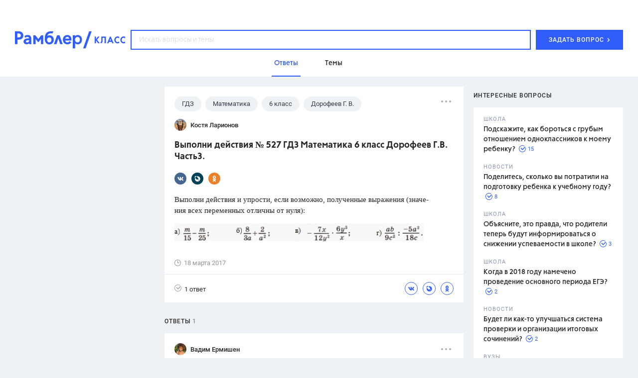

--- FILE ---
content_type: text/html
request_url: https://profile.ad-tech.ru/sandbox?img=FSqDq5qfu*60o1AkCIpy3UqBLa1x52cDRb*Hp1BE2jO46P*nuDPDjlqnyXmIC9TN*6uzlgWYNI7uQAcCpd8glPMf2cTNpkECEPLt2ybeWBGWoFanLC62MAw-ZPf2njTByCV0yTrk37l0uPkic6-QqwIAAAC63LwKAAAAAA&img=yvIL*79WRtw7qAKAWvm7yKN82JU1HBBrvQ2ivALNwOsIKrdx66w02H9waK7X3Ni7pAQM7dpxBI1QiI6DzlvN7DAysczp0sqeQc9KqiB20dxZrRsMzhGH9mlX0k6UXiEiAgAAALrcvAoAAAAA&img=zx8Enetjn8o2VuUdvqMbmSEqmL-wgYdtE0V3bgiVR6KS5JMe6HKex2t3nLJiIBlay9JLYigXI7kSnraQ1I6pEZRVN12DljHYJSX2bdTCdEk6F1qxk-ChLIcgukvUcQSgaDYCtr*-4g574HFW15JNd2tpgdN88bMNEKgl3hET9DypFBLbWUKPtRIzCLi4HAt6AgAAALrcvAoAAAAA&img=LJwv0WS3t4rimJxthwPDZD8AzzQNfKpUrkr*sTNqfEWxsM9ZsrV3tc7kUlUVwwBLaLToeWyW*z-*N13TUwoZG0CzE1Rj5MjzDXD788ap9k1-kngj9NLGSUhj3DYUQ4ZMsUwQm0LYG-AJZHvYMjnlbgIAAAC63LwKAAAAAA&img=GksbrksmWA8MWx3dfPmAM1imS8Bfz2G71IaqoFX1h2pxpxeijFZllrD*XtoTsjAjKk4OoDXxpN42*ye9T751YoPLvF6cJzvuLbFccLY35aV5BTj7s6rzuR8hAGqpn25J-DrEnr93AA8-jE6m4zUikgIAAAC63LwKAAAAAA&img=XpllyAC9Axs2Ej7c1XISj1VPBGL9j4pW6eSo7e4GpE3aWTDq*U2dlzx3jy53y-M539t9CqmSmvEQMGYG48psDS8oF3mEp9f4m8hOk4ARMutopAfhljNHBy2Am7QPg3KSsIJf3D19DC28BfVWhQUTKQIAAAC63LwKAAAAAA&img=f4tVMoI1vQJZUAOLv39GvCZTH4G95s1BZfIQik6T5IMy8QppUiioYOMhBYjMYpNntWFJqPOLZOlr9DkauqHISFdeiCxHLF362l6eY-3aQhXOAWXtt4I4*7AoDVsGmdOIcU8*MvcI6ie*0W3nv8r0iAIAAAC63LwKAAAAAA&img=5CQu*OsEIylyIybP2AC20AAU2BiuqZv*5maCvoZc*Cr6Kpnj8XiHr0hkQttVr*-FkyvtDb70BOrrWyf-cxrVo1*28SlBRldmXgnbP0nb6Qbjn9msa8U2z-R9VdcsV*waMmWu6dWAqTRr6y4b0UYHirQDHRBJ8tm8HoOr*Ns7EHMxX6B6No0-IJHI*uN*oKbJ58YKdVbpAlLSa-IwhLEljEeu87WnGGzvZLgxYWac3NACAAAAuty8CgAAAAA&img=NsqlwXZvdGoGgz2LKD30be1eDC2j61G5MkCwDoOxm3ACcla4ePBL0TX5ZyfrjraMivgKp7ULpmCyyM-cE0ec9uCPqgXab-xizffqKnBxKkbqVs0whxWFrcmWWn5bpqCWAgAAALrcvAoAAAAA&img=WnTmtoLs0i2nh*KKD079n9ASL6qhIpP9zCAvN7oPr83pSu*2kv2BpoCQNmlCNN8SzD*0OLo4k3r1n*97JX0wRsxdB6X-Sk-7DIuTYrtkVDZLJ4wM*ciQbhFlT0Wt8WaJ0TgCRBR0jjf7ycr93EmYijKGDXmJ*KZs5L8aRfPxS2v*C8vudWtTPMhJy3rGQd3BRQkjDUSKQRCu5cABvyGa1gIAAAC63LwKAAAAAA&img=jUo4IZXImX*HfCo6gITKHP6LSJMqtu0im-fWSbKMyzNFBfNgTE8N5a3MJfCx5uAXY9w7oByoGcSAqrPClzo9AEXO-eflAfzzn8BEvNtp6cV4uh9OZeMkIh3*0XgnVuAx7aODx4vwiQlgkyXWIOk8T7jRQ8c*K8ggn4ZDGnF1nyUCAAAAuty8CgAAAAA&img=5PjNKAlVIQcF2aNF1-WeCQIV0bWFCDO4KVd8jKBiwsBn92EXYvM6iecP98L7ZCaso4ny0rQh8y3N0QY5VN*V8IRTKf-7Vb-ZXayhwvGvjg3q2U5DtFs-rUGNGekuiB-U3mfqpOeetlyU4GL12CAxB-Fb7rr4fDu7KDxFxpt9xt4fJyPoWMtHz59tchFrXICTB67h5PVcZ7ItyHYxN4c*B7yHZoPMnkGZSfZ1ObJI6P45Z3eby3cPuw6-FgNuMqxK1bVNMz4qkFl8h-Q8n9flVnSnvsHF2KAQ2F1qaIh9DswCAAAAuty8CgAAAAA&img=L*RRrHAytsmFj6bCsp3lcFS-mwIIqS4-hY11AeUu9jQv6y*Lc-JlDR4ODrdI8O4ed57PwzHpEt0vO*FXsMVNuWfZ-dAGKL5Mgmv-Iu4wHw4CAAAAuty8CgAAAAA&img=JH*y569xwKcXAOt8EXgNCt9yeWjIVwjzQSnfCtXAqPk9if3idkYoPKRVYpDFdfVks*a6AQGJXIQeHdy0sSvrRAV1P6tw2kLoqEo9sSswa3Lm4WGoInDF4r6rGrCDhALinauQjBhbKWQEFqCWvqNwXN6N9LpqI5C7AniA7jbMxJkCAAAAuty8CgAAAAA&img=5zolToBETvN96CSbrRf0FafdOjMAq-kBTdaxQpyx8KLLWCF7j3Sdlps28FXXcdmtPKgKEpUDGoYnGjbwc1ZoKuPwwWGLSesxfpbOe*Mz6eOW9dswAUGu8vr10Y5U5LtoAgAAALrcvAoAAAAA&img=kIbK3aqGA9FXrYSsOs1UwDvcQ57TvfiIfF0UAr8fq49pYuGF9tl7wbWe362i6JxqDtnqCOrOl6ryugYBLkR3iwxG1I7ahFj0LQXQTygKKwpQjFMUzWe-qhOLQNf0LlM*poxrp5O01ZpMYqqxO6BBXxYmLa2ADQpLCaQjCWZlkUICAAAAuty8CgAAAAA&img=y5FaYq9lc9wmY2SPLpPmpvNeaTOYofUcQThKTGrh4fbaHYeUQzl8RUE9h0jBTowfW5wqEzXBNXGTE80pN8prYiPQ96dg3iuqUgZqnXChZKazqi*c2vNdc1XVwGXOWtggP6n6YVbnx2licpaD*Bac0zAJ5rMGDQNECnMitkhAQeUCAAAAuty8CgAAAAA&img=kB9MD06LeyJqBDA9bBIQxIDkHqb4iQ9dTJ6D272s7Z-YoSWQHc*qTjtvN9cG2QMWus2pftxVa3tdIlfUCK3-*mQSBqDt1LXmg5RjqbEKQsLbnOK*JmBHltO*VhPsZXlFAgAAALrcvAoAAAAA
body_size: 2076
content:
<!DOCTYPE html><html><head></head><body>
<script type="text/javascript">
window.onload = function() {
(new Image).src = '//sync.upravel.com/image?source=sber&id=00000000-697e-6c52-a7cd-d280056b5f01';
(new Image).src = '//ad.mail.ru/cm.gif&p=180&id=00000000697E6C52A7CDD280056B5F01';
(new Image).src = '//sync.rambler.ru/emily?partner_id=6bf5a340-6c1f-4262-8f72-400b3d237f5d&ruid=00000000-697e-6c52-a7cd-d280056b5f01';
(new Image).src = '//exchange.buzzoola.com/cookiesync/ssp/rambler?uid=00000000-697e-6c52-a7cd-d280056b5f01';
(new Image).src = '//sync.rambler.ru/emily?partner_id=cldata&rnd=00000000-697e-6c52-a7cd-d280056b5f01';
(new Image).src = '//sync.rambler.ru/emily?partner_id=rt&first_id=f3b1e9cd-92c1-461c-9c84-2aafd4320957';
(new Image).src = '//sync.rambler.ru/emily?partner_id=aidata&rnd=00000000-697e-6c52-a7cd-d280056b5f01';
(new Image).src = '//sync.rambler.ru/emily?partner_id=vi&id=abcdef&r=https%3A%2F%2Fdmg.digitaltarget.ru%2F1%2F7009%2Fi%2Fi%3Fa%3D185%26e%3D%24UID%26i%3D%24RND1893548406';
(new Image).src = '//yandex.ru/an/mapuid/sbersellssp/?00000000697E6C52A7CDD280056B5F01';
(new Image).src = '//lbs-ru1.ads.betweendigital.com/match?bidder_id=43008&external_matching=1&forward=1&external_user_id=00000000-697e-6c52-a7cd-d280056b5f01';
(new Image).src = '//sync.rambler.ru/emily?partner_id=maximatelecom&id=00000000-697e-6c52-a7cd-d280056b5f01';
(new Image).src = '//redirect.frontend.weborama.fr/rd?url=https%3A%2F%2Fsync.rambler.ru%2Fset%3Fpartner_id%3Dab56d453-f95a-4cbc-97b3-1e30a8f95173%26id%3D%7BWEBO_CID%7D&usr=00000000-697e-6c52-a7cd-d280056b5f01';
(new Image).src = '//sync.bumlam.com/?src=sb2&random=1462756182';
(new Image).src = '//ssp.adriver.ru/cgi-bin/sync.cgi?ssp_id=5&external_id=00000000-697e-6c52-a7cd-d280056b5f01';
(new Image).src = '//px.adhigh.net/p/cm/rambler?u=00000000-697e-6c52-a7cd-d280056b5f01';
(new Image).src = '//sync.rambler.ru/emily?partner_id=9122f432-a6c9-4f14-bc8a-daa781f3d204&rnd=939831543';
(new Image).src = '//sync.rambler.ru/emily?partner_id=799dfec1-4657-456a-b7c9-c32ee3652b12&id=2046033749';
(new Image).src = '//an.yandex.ru/mapuid/ramblerssp/?00000000-697e-6c52-a7cd-d280056b5f01';
};
</script></body></html>


--- FILE ---
content_type: application/javascript; charset=utf-8
request_url: https://ssp01.rambler.ru/context.jsp?pad_id=434637240&block_id=434638924&screenw=1280&screenh=720&winw=1280&winh=720&rq=0&rq_type=0&rq_sess=906AC2DC46F16BE74491CF964E7BBC5D&fpruid=pA8AAENKs1fQy97mAWbD7AA%3D&adtech_uid=f3b1e9cd-92c1-461c-9c84-2aafd4320957&adtech_uid_scope=rambler.ru&jparams=%7B%22p1%22%3A%22bvnqh%22%2C%22p2%22%3A%22emiu%22%2C%22pct%22%3A%22a%22%2C%22node%22%3A%22fullscreen%22%2C%22ssp%22%3A%22ssp%22%2C%22puid6%22%3A%22RKLASS_TOPICS%22%2C%22puid18%22%3A%22RKLASS_TOPICS_ANSWERS%22%2C%22puid42%22%3A%2210%22%2C%22pli%22%3A%22a%22%2C%22plp%22%3A%22a%22%2C%22pop%22%3A%22a%22%7D&top=4187&left=0&secure=1&vcapirs=38_56_82&fpParams=%7B%22f%22%3A%7B%22p%22%3A2231318396%2C%22c%22%3Anull%2C%22i%22%3A283944215%2C%22v%22%3A%22Google%20Inc.%22%2C%22r%22%3A%22Google%20SwiftShader%22%2C%22w%22%3A3368131880%7D%2C%22s%22%3A%7B%22w%22%3A1280%2C%22h%22%3A720%2C%22a%22%3A1280%2C%22b%22%3A720%2C%22p%22%3A1%2C%22c%22%3A24%7D%2C%22o%22%3A%7B%22t%22%3A0%2C%22u%22%3A%22en-US%40posix%22%7D%7D&callback=Begun_Autocontext_saveFeed3&url=https%3A%2F%2Fclass.rambler.ru%2Ftemy-gdz%2Fvypolni-deystviya-527-gdz-matematika-6-klass-dorofeev-g-v-chast3-39437.htm
body_size: 2743
content:
Begun_Autocontext_saveFeed3({"banners":{"autocontext":[],"graph":[],"hypercontext":[]},"blocks":[{"id":434638924,"options":{"banned_referers":"","json":{"adfox":{"p1":"bvnqh","p2":"emiu","pct":"a"},"node":"fullscreen","p1":"bvnqh","p2":"emiu","pct":"a","pli":"a","plp":"a","pop":"a","puid18":"RKLASS_TOPICS_ANSWERS","puid42":"10","puid6":"RKLASS_TOPICS","ssp":"ssp"},"view_type":"Fullscreen,Fake,Version_Desktop","visual":{},"wl":"rambler"}}],"cookies":{"uuid":"00000000-697e-6c52-a7cd-d280056b5f01"},"debug":{},"links":[{"type":"img","url":"FSqDq5qfu*60o1AkCIpy3UqBLa1x52cDRb*Hp1BE2jO46P*nuDPDjlqnyXmIC9TN*6uzlgWYNI7uQAcCpd8glPMf2cTNpkECEPLt2ybeWBGWoFanLC62MAw-ZPf2njTByCV0yTrk37l0uPkic6-QqwIAAAC63LwKAAAAAA"},{"type":"img","url":"yvIL*79WRtw7qAKAWvm7yKN82JU1HBBrvQ2ivALNwOsIKrdx66w02H9waK7X3Ni7pAQM7dpxBI1QiI6DzlvN7DAysczp0sqeQc9KqiB20dxZrRsMzhGH9mlX0k6UXiEiAgAAALrcvAoAAAAA"},{"type":"img","url":"zx8Enetjn8o2VuUdvqMbmSEqmL-wgYdtE0V3bgiVR6KS5JMe6HKex2t3nLJiIBlay9JLYigXI7kSnraQ1I6pEZRVN12DljHYJSX2bdTCdEk6F1qxk-ChLIcgukvUcQSgaDYCtr*-4g574HFW15JNd2tpgdN88bMNEKgl3hET9DypFBLbWUKPtRIzCLi4HAt6AgAAALrcvAoAAAAA"},{"type":"img","url":"LJwv0WS3t4rimJxthwPDZD8AzzQNfKpUrkr*sTNqfEWxsM9ZsrV3tc7kUlUVwwBLaLToeWyW*z-*N13TUwoZG0CzE1Rj5MjzDXD788ap9k1-kngj9NLGSUhj3DYUQ4ZMsUwQm0LYG-AJZHvYMjnlbgIAAAC63LwKAAAAAA"},{"type":"img","url":"GksbrksmWA8MWx3dfPmAM1imS8Bfz2G71IaqoFX1h2pxpxeijFZllrD*XtoTsjAjKk4OoDXxpN42*ye9T751YoPLvF6cJzvuLbFccLY35aV5BTj7s6rzuR8hAGqpn25J-DrEnr93AA8-jE6m4zUikgIAAAC63LwKAAAAAA"},{"type":"img","url":"XpllyAC9Axs2Ej7c1XISj1VPBGL9j4pW6eSo7e4GpE3aWTDq*U2dlzx3jy53y-M539t9CqmSmvEQMGYG48psDS8oF3mEp9f4m8hOk4ARMutopAfhljNHBy2Am7QPg3KSsIJf3D19DC28BfVWhQUTKQIAAAC63LwKAAAAAA"},{"type":"img","url":"f4tVMoI1vQJZUAOLv39GvCZTH4G95s1BZfIQik6T5IMy8QppUiioYOMhBYjMYpNntWFJqPOLZOlr9DkauqHISFdeiCxHLF362l6eY-3aQhXOAWXtt4I4*7AoDVsGmdOIcU8*MvcI6ie*0W3nv8r0iAIAAAC63LwKAAAAAA"},{"type":"img","url":"5CQu*OsEIylyIybP2AC20AAU2BiuqZv*5maCvoZc*Cr6Kpnj8XiHr0hkQttVr*-FkyvtDb70BOrrWyf-cxrVo1*28SlBRldmXgnbP0nb6Qbjn9msa8U2z-R9VdcsV*waMmWu6dWAqTRr6y4b0UYHirQDHRBJ8tm8HoOr*Ns7EHMxX6B6No0-IJHI*uN*oKbJ58YKdVbpAlLSa-IwhLEljEeu87WnGGzvZLgxYWac3NACAAAAuty8CgAAAAA"},{"type":"img","url":"NsqlwXZvdGoGgz2LKD30be1eDC2j61G5MkCwDoOxm3ACcla4ePBL0TX5ZyfrjraMivgKp7ULpmCyyM-cE0ec9uCPqgXab-xizffqKnBxKkbqVs0whxWFrcmWWn5bpqCWAgAAALrcvAoAAAAA"},{"type":"img","url":"WnTmtoLs0i2nh*KKD079n9ASL6qhIpP9zCAvN7oPr83pSu*2kv2BpoCQNmlCNN8SzD*0OLo4k3r1n*97JX0wRsxdB6X-Sk-7DIuTYrtkVDZLJ4wM*ciQbhFlT0Wt8WaJ0TgCRBR0jjf7ycr93EmYijKGDXmJ*KZs5L8aRfPxS2v*C8vudWtTPMhJy3rGQd3BRQkjDUSKQRCu5cABvyGa1gIAAAC63LwKAAAAAA"},{"type":"img","url":"jUo4IZXImX*HfCo6gITKHP6LSJMqtu0im-fWSbKMyzNFBfNgTE8N5a3MJfCx5uAXY9w7oByoGcSAqrPClzo9AEXO-eflAfzzn8BEvNtp6cV4uh9OZeMkIh3*0XgnVuAx7aODx4vwiQlgkyXWIOk8T7jRQ8c*K8ggn4ZDGnF1nyUCAAAAuty8CgAAAAA"},{"type":"img","url":"5PjNKAlVIQcF2aNF1-WeCQIV0bWFCDO4KVd8jKBiwsBn92EXYvM6iecP98L7ZCaso4ny0rQh8y3N0QY5VN*V8IRTKf-7Vb-ZXayhwvGvjg3q2U5DtFs-rUGNGekuiB-U3mfqpOeetlyU4GL12CAxB-Fb7rr4fDu7KDxFxpt9xt4fJyPoWMtHz59tchFrXICTB67h5PVcZ7ItyHYxN4c*B7yHZoPMnkGZSfZ1ObJI6P45Z3eby3cPuw6-FgNuMqxK1bVNMz4qkFl8h-Q8n9flVnSnvsHF2KAQ2F1qaIh9DswCAAAAuty8CgAAAAA"},{"type":"img","url":"L*RRrHAytsmFj6bCsp3lcFS-mwIIqS4-hY11AeUu9jQv6y*Lc-JlDR4ODrdI8O4ed57PwzHpEt0vO*FXsMVNuWfZ-dAGKL5Mgmv-Iu4wHw4CAAAAuty8CgAAAAA"},{"type":"img","url":"JH*y569xwKcXAOt8EXgNCt9yeWjIVwjzQSnfCtXAqPk9if3idkYoPKRVYpDFdfVks*a6AQGJXIQeHdy0sSvrRAV1P6tw2kLoqEo9sSswa3Lm4WGoInDF4r6rGrCDhALinauQjBhbKWQEFqCWvqNwXN6N9LpqI5C7AniA7jbMxJkCAAAAuty8CgAAAAA"},{"type":"img","url":"5zolToBETvN96CSbrRf0FafdOjMAq-kBTdaxQpyx8KLLWCF7j3Sdlps28FXXcdmtPKgKEpUDGoYnGjbwc1ZoKuPwwWGLSesxfpbOe*Mz6eOW9dswAUGu8vr10Y5U5LtoAgAAALrcvAoAAAAA"},{"type":"img","url":"kIbK3aqGA9FXrYSsOs1UwDvcQ57TvfiIfF0UAr8fq49pYuGF9tl7wbWe362i6JxqDtnqCOrOl6ryugYBLkR3iwxG1I7ahFj0LQXQTygKKwpQjFMUzWe-qhOLQNf0LlM*poxrp5O01ZpMYqqxO6BBXxYmLa2ADQpLCaQjCWZlkUICAAAAuty8CgAAAAA"},{"type":"img","url":"y5FaYq9lc9wmY2SPLpPmpvNeaTOYofUcQThKTGrh4fbaHYeUQzl8RUE9h0jBTowfW5wqEzXBNXGTE80pN8prYiPQ96dg3iuqUgZqnXChZKazqi*c2vNdc1XVwGXOWtggP6n6YVbnx2licpaD*Bac0zAJ5rMGDQNECnMitkhAQeUCAAAAuty8CgAAAAA"},{"type":"img","url":"kB9MD06LeyJqBDA9bBIQxIDkHqb4iQ9dTJ6D272s7Z-YoSWQHc*qTjtvN9cG2QMWus2pftxVa3tdIlfUCK3-*mQSBqDt1LXmg5RjqbEKQsLbnOK*JmBHltO*VhPsZXlFAgAAALrcvAoAAAAA"}],"params":{"impression_id":"1769892950407-xCQUwStu","is_mobile":0,"marks":{"misc":2311},"priority":0,"thumbs":0,"thumbs_src":""}})

--- FILE ---
content_type: application/javascript; charset=utf-8
request_url: https://ssp01.rambler.ru/context.jsp?pad_id=434637240&block_id=434637476&screenw=1280&screenh=720&winw=1280&winh=720&rq=0&rq_type=0&rq_sess=906AC2DC46F16BE74491CF964E7BBC5D&fpruid=pA8AAENKs1fQy97mAWbD7AA%3D&adtech_uid=f3b1e9cd-92c1-461c-9c84-2aafd4320957&adtech_uid_scope=rambler.ru&jparams=%7B%22p1%22%3A%22bvkuo%22%2C%22p2%22%3A%22y%22%2C%22pct%22%3A%22a%22%2C%22node%22%3A%22billboard%22%2C%22ssp%22%3A%22ssp%22%2C%22puid6%22%3A%22RKLASS_TOPICS%22%2C%22puid18%22%3A%22RKLASS_TOPICS_ANSWERS%22%2C%22puid42%22%3A%2210%22%2C%22pli%22%3A%22a%22%2C%22plp%22%3A%22a%22%2C%22pop%22%3A%22a%22%7D&top=0&left=0&secure=1&vcapirs=38_56_82&fpParams=%7B%22f%22%3A%7B%22p%22%3A2231318396%2C%22c%22%3Anull%2C%22i%22%3A283944215%2C%22v%22%3A%22Google%20Inc.%22%2C%22r%22%3A%22Google%20SwiftShader%22%2C%22w%22%3A3368131880%7D%2C%22s%22%3A%7B%22w%22%3A1280%2C%22h%22%3A720%2C%22a%22%3A1280%2C%22b%22%3A720%2C%22p%22%3A1%2C%22c%22%3A24%7D%2C%22o%22%3A%7B%22t%22%3A0%2C%22u%22%3A%22en-US%40posix%22%7D%7D&callback=Begun_Autocontext_saveFeed2&url=https%3A%2F%2Fclass.rambler.ru%2Ftemy-gdz%2Fvypolni-deystviya-527-gdz-matematika-6-klass-dorofeev-g-v-chast3-39437.htm
body_size: 7135
content:
Begun_Autocontext_saveFeed2({"banners":{"autocontext":[],"graph":[{"banner_id":579454843,"block_id":434637476,"cards_mode":"Url","condition_id":579454853,"constraints":"","cpm":3.0,"domain":"yandex.ramblermedia.com","frontend_params":null,"height":"1px","kwtype":4194304,"max_cpm":3.0,"mime":"application/x-shared-scripts","price":3.0,"priority":0,"source":"//img02.ad-tech.ru/file.jsp?url=qWWqHl-JiTr3QroRhN08FYQtZRPNBpT2Deazh2MY3kUW9rjQaIZwdMHI6Wzl1ROllt5iAIyLE0tXrYdIiB6WOLQwIT0ej*[base64]*F2*GV05JwHW0CaMt7SfFn1SX6UO8fhSjvwp*n2IW0CHpDAFhAfcUHl2G1zGhf5w7JSWB5QwCb4Xmrffj1aqfu4ZV8ZoHGl*sfv5ribycYBd6X7qmktaQOZIOWYg7PR2v-9VfPLfDRRpcsvomNiv8KftA4TEALTGlVW0tLOLLifC88H8qtDPdnGp1pKm8hyCVBTLzzrfGaqxBNmdeiD*YSiJoz8ejLOa2Yl8iGWP7wGkIXexd7HZJJO1LI6CItvYcPqIK7V3Z4LntRGk5ayQasTNG1XVbBz8M2hzNy0fBQMQty6Jy3mKxaE82A0DyxeuyzUcveXPlu0uWj49Rxu3wF0-ONRbffP9eUBVNzYdAQCY42*m*FzfCgkyyc3-B0vDhisJWVa8ZhGPlDhQKzvjYRF6oA3aNdafVFc--h2bjQmkH6kdpHcFlGu3L*RphL6cKpzxqmNhXzlCsgm3jYmTW1bDBTzMtVnQq-D1nO8L1WkVqKJKBWZESv9qiP7p6yQCcPtOG87iNf6jeDmci5vDW44qpZGI2Rmc19pMsgXxmfoXBZTmG9RMsQNnN0Aik8ipszmjCkzwyXWf8IxgOfXNU85v1xqlF*z05AGA9EwUJp15MYiWjjsfwaAb6yKTqYgtAz3m0lN9ZOo5tXtXKiyuc8NOYnLsiA1gRq2ORgfsJ7MEM8lby95ISH*MyVKtaNK5uG1ZhJlVdHVXKHkaa7Z5LDpHpaspHJdIrQL0trqQGRuUvGhi5AJxoqTroMrNS7iVzAl-9eV*iJKqZ0ArXKTmXZx7s23Tbmfr9kvVKaaRvfybPXuJi*Iw67aod3kfRELnue0rmeFxJD7uY3p9X0Jpc6pJIIE9kv0eIQ3Ev7MiSQFMrv2G5COYgthZj3E6fwx297PI3VJiwt8MR2Bh9Ix9ecX3Rnp5W5kdvO1iawHmSvrFaQUDdkDVbXrHeZHETllYw-nTmbeqzAi2ADwho1IRcpIWKrd7Dx60Y6WP7*eBXCgkVHOvF-zfqwzBwQ3DXSVB8G1vCdkYJFFZMbxBI5Ic2yq6HaCHNfsJMl363XzTP2XxhJ4g6qc3DO4lYaWUR6zsEb8m88SPdgxfQ6uQBrc8N3D0cFYsYtW4TCFYZYXm3N8kRYefDRZZHrDF63fekKkCuerfu*wTGwWaJyShoYwKRm*3Y1aQ26L4HUWkwvbkx28-9nXPde6ENJrQGXi*Z2Eac7wcUWX3OtXrVgX2*OblsIPjDe*XABdGHFO5y6a303WWFizR-LyCIkdCGVnvC*D3I5GYII1TAurSQAMneYCUzp8-tzWhimG6PQTYgvVwgkP7n99LnVnQlV4CnEszOUuFzNpdlh-79jSbRgmEvYumvkJ15I9nfzvQNhOJxZu6R6h-huQZt-fHDvG4cyh8-46cpZH6mbMaIfVKyN*WpfEZ81A27BFqJBBFmOCFxtI1SEuOZYhOqT*0KXUpx0BY5stmk6Jcx4XJ3HxraIvHsUbA4Su8Hxdxj9qicgX7FgmKJ9dEQ-UPxs8Dwki4xUqYGY7jYaNDB*y-WAgAAALrcvAoAAAAA&eurl%5B%5D=4E8*HGhzn8-AXEfg0Gcu5LqVnVZtJGPg9MqYAzigx3Hoej1bDxk95WOx-sAM32VxuepGw0oyjVPFJkpuhhr7uAIAAAC63LwKAAAAAA","thematics":"1","url":"//click01.ssp.rambler.ru/click.jsp?url=BmnkIAHTYDT*7uRukJVXoEpLjoDWzY874YJd2LjcNSVV9Lb3o7-7pG*WQgtYGQMqJsPE7epuJjeLzwtfCyHIMvGfS3WcpNhZ3cZle4-qyZXd*SjNOshw8O7Xni9iO7umu23vxneFJFHzQfT2l3gGNY60CT5kr1fR5WlkiwwFf3UAWBY5qw2WriYiU37UaPwoICmOx4*sJB9ulvwvg2-mJjYChcLD6Yy1O5vLATkKIr**3F6z96Y0Xf*EP8lS4uYh9NoBza*GGMISvG0eO05w26sndLP752Odm0P0dkZ623quhmpDsWQ4*ejNHiS6ZFRwymr6NgS-ELajEjb64BKXNKAMboXnZhpPi1TPfMscs5IoqO2HtUMzQX0Wl5-a-mc9z0*VA4mqLKu-tAP4PtIbQiaQe5hBm0k6Jw3FreEPGKz5ZJQZsGbtWR7sgbxMSWG-t5D9DX1cYFGqHaYMz0nY-aUzZok41v21iPyITRBGMeKDl*BCubHhX8PdReCrJWL88TlYPNGrxV8M5fu72476ZP3rfABs9EB8LpjszPhgT*byhb6m6*GooBu0NuoHuk5D1Z1szNRu5oO7UOXY-dEKesnVyIl6h5*m76DUC0zEv2*KvhJ5QV4Nw8y8d28h9sEOqsbXfpf2bAgus6u2HpLVqapOcLQXnhkrXjKqZWR6XbE*PzaBz3FURH9OY8xp**aq18Uzg5jkgPkXiEN0VTno-8jr4OOmd2v**4s5IHR-t7SGHUljpv-3i9wTp-ggNi0VAC*H5OAUI0TiUTnKpRD*gUWBqz*86wtorcnB4nmnSkeFZuIRt2-5kpNJSXM8pfOgtO2Zql*1wjnQBCO0geYfgIetigKsWjHRjTyw4U252gUHPWYzh1FtG69cyv6ATQQvACDesMC9oVVW3JkgjFkudFQaGPvo*Q2JQ*oTdiTgQiOznxMqOiW3rcQexwy6adImeVBthv1qJejHS9Wc**RGSJEXGmf9ve095oN3wO8dKCYx2wWxHV9JTHcrAfDZbTBtAWvTHUV6GaJQ5jlw4UAzIk4A7SLlvAh24IIV2GxeG4fXcWbMogifaPtBitDslf87A*pHsKpLE*vFy3qZ1-WGM-jx6L0B92nIaTEYf2nO8jx6IHR-Z0zyyxpx6f*zRcnXa-LP7Ob-SUKEHaNUXTkZ*ekAKxkoYI9gnJorw6RguU5sVFKXtxEGIaf4gdy7Sfkoh4ty-bt54i3SSkToMNM9kS-BOKf0O1wrliqnuGMy5MrmsJLd9BcWEoOz1Q1ksk50HbcYRyMXPuJj*iWOHg22HCNCqm8a-GicANhhmcKBI*lfIQrXaIW0gFfRTiIQy-LZAQn4iDg6YJBBDAVDL9gyJkXZk3KMT2Cj-5sg83nV7tV1UlX7bfod87TDoXsso5xy2Luce8f4E9L-ebxuIBDXR-rp65t6JunpoyR2IkrBXdJjMtSW0swnO*VDioa*7gmjA7JzKxQnzd-f4B-fSvM0bQIAAAC63LwKAAAAAA&eurl%5B%5D=i5oVEf84va5-M5d2qACOXPhFov3GkNPNRtMdg*m88jkKINLQRhJF2dgpBBaWwnwGgK-JEYNkELG1DseLen0g4AIAAAC63LwKAAAAAA","user_id":429804626,"view_type":"Fake,Graph970x250,Version_Desktop","viewability":[{"percent":0.5,"time":1000,"url":"//img02.ad-tech.ru/file.jsp?url=fXiAsooiAxW7VgkwM33q4swCqTIXB4U5oO7bs2rcOIbmkLUJ9QMakyVV-jWtmNjPPXYWx2LpTep86Fatrc9aXXaQh5CUmg0P67q6vWHkMgJ1xMSTI3bBfUlpHTJVFMf-agDzwYcgmcION4E3IRw*MM0*JkflFOzy5O0tzPgyo66cnWYs4s-2E1FMoNTcQhRQ3Qjsn*IJJ03Geu9Jq4gQkfPY3OlZBm9le0KSWuoT-RK2-WAuofa9RGxKi5PtD-Lov7xXGOK1*i3lMx*r8zDuP9FNaJfoW*VbgxZsBxwhGzcpLdSQPFiu0tcez43fGDtGPJNQH0S6*UfG-Ua*U1ws0*RI3Ujpql6pt41Ah2YbsycslSRo3ApdiKsppA6FHa5l*o5Ag1deG*oLTxGFYl8Tjejclqi2IfRGsugSsyYl*[base64]*[base64]*[base64]*t1yf*eVPLJC3AjAXICEepMM0-xlSxJS9kIqSzI1JNOwnz*nDtR6Ltd84FQ*KyybRq7Hy1F*6Eye-LKz*IZSFqDY0YDPFCuEgGV1xYoCtfcVrMsQ3haWLILbBCwyTyFpxkSyMVjpnTRAp4Eyp7FurVWxSbieNQr8M48XRawumuHBtRKeiKQ1LZ9Dpix1GkPT8L8p-tbgFIiqF-dWqbAzlKZ7mPXeXVxZJRvupBgp*OzzrA7g50FYVn0cw7RuKS9OoWK8jmNv2tC5ongabwwdZRwBCOIj*FYpF4pjxvBS5pKpRo0SutBb8KlkTPpBoYsolXiHk307R9GA4KK-UvusB4n7ltBuJgxkQ*xyabievYbvJuZSXR3qieQtDUzRlZ1qPK7T*vE*hrqTKKsDEvKaABsAgAAALrcvAoAAAAA&eurl%5B%5D=LwEfgVuvnem3DX-HcuMxR882dx*zUWjON7fOUIEOhAgKTXoOjiyk0N2*6vxRm1k6GRHhhkfg9y9PMKMrRybnZQIAAAC63LwKAAAAAA"}],"width":"1px","words":"{codes tag 427721357}"}],"hypercontext":[]},"blocks":[{"id":434637476,"options":{"banned_referers":"","json":{"adfox":{"p1":"bvkuo","p2":"y","pct":"a"},"node":"billboard","p1":"bvkuo","p2":"y","pct":"a","pli":"a","plp":"a","pop":"a","puid18":"RKLASS_TOPICS_ANSWERS","puid42":"10","puid6":"RKLASS_TOPICS","ssp":"ssp"},"view_type":"Graph970x250_fix,Fake,Graph970x250,Graph970x300,Branding,Version_Desktop,Place_ATF,Graph970x100","visual":{},"wl":"rambler"}}],"cookies":{"uuid":"00000000-697e-6c52-a7cd-d280056b5f01"},"debug":{},"links":[{"type":"img","url":"WgHyicMw871S3JcYqwT7TV*qg1UzemDMxe6UfQwZgW0g15tISGSyMBDfJy3V-A*sgCbviGD*Fm1V1dkA5Ve1ykBWgz*ZUVTy68swY4q1zWJDHuTTt2Fz6q2q0gAFHLgtWQUAUnR9v7bjiweyJzjKE4ALHtA6vVtvkPThVCAVmJMCAAAAuty8CgAAAAA"},{"type":"img","url":"glIB-QFVHJh2vV1CynrUwKUb1YMAuvO-CzXGx8c9IwYkRBbsUYYROs795jeCCftKAf88c2YkLtyK*GoPfxAi2KCHg2vh3wdm*lgdAiwfvAkzc2EMouxqxde2xRV1E-hrly*Dl*PoiWecEcXuAEfIrgIAAAC63LwKAAAAAA"},{"type":"img","url":"736c4F8PezsYI3V4QsITIZMN1QMSlRVIinU0lEheCqRWkVKN-SycM7*MV4wyFOyBa4E4X9IQQrF1F-sFSsvQyb5sLf8go4*0CZmEdyRDqPyFjsFsyoBztTlh0d4lDR2snYBST8JTKWeFY6Byu9ugIOfqp3T*oAc7AbFbm9miT2jcQI5EtWFsvTSUe55O9qIqAgAAALrcvAoAAAAA"},{"type":"img","url":"YbFnQs903MafFcUL7m*JDNSyogzs3zpuG-FiqvPoLEgd50TPXOPYNziZ5cXkMUe-Lz5-emEbXnTj5nqZBU*g8vRLE-QCWaPXQ8J8sWFq9QP-gjnDaxnDa6POxo2eVnFpxWHdaWaWieE2RJcTG3BfwAIAAAC63LwKAAAAAA"},{"type":"img","url":"6p2m8QRr1BJO20FcDe5MSYAcGC1E*o8jsiqyjd4iPIrTAxry4Wek9kXRD3XmkHhLWmu7Emjztf*xvUOfJsWtssoC6bw6v*2ikeis8InoI6S9LS4QjJwQHNW56ifNIBkZSPlSZv1KnTAFZmwxsB34JRDV*jvkfybTlv5BXEMi9CF4xE*ewGYiniFnwgO00COubmC3QT7Mn4RJ5sHT*UAwhgIAAAC63LwKAAAAAA"},{"type":"img","url":"8m2nLFpK8Mt3Wf5jhnJim1OHFV2WsGnSqtpgQX89DYKE4RIpxBD7yFQw3utfVD72tZkMFOvIvfLOavjmd86ZuTb8Mw0mEqca-ShTZTxEJ44zhG8*WTtxf6dy6jvt3NCKAgAAALrcvAoAAAAA"},{"type":"img","url":"cRqlrkZQ7myDGQusawH70ABxWJfwsMf7LQM7gVMsG-VOXD2ixkeu7qH*kxC2WM7KRbxncnhLZ1mB2FZSRAmxHprNlfYCvRLvpW0SqOK1VQKRXi4xzVWMpZ*y64XNCf6OSjfEes6DwQWQ8M7mp1ik0AIAAAC63LwKAAAAAA"},{"type":"img","url":"**NrmWp0uUZu7Ww8dtMV0zHwPCw61obTr0F98B*70z1n5cegqzspgBoWCDmPzDoRmdCZ5suGWXX2be6izwftY-rs65WpJ1tKOeBZBS8PMWxzl2nLFCIfNNRP8QoBnJLdB6HOxGu*GewqS8I85bG-NAIAAAC63LwKAAAAAA"},{"type":"img","url":"FkW7TFCJ6ivWhE1BS3gTIhiGq4zcH9oYbW3*Osz3HNCaGNG6Y4-qD6Z8oQ1PJRKihaU0EupxRkvsxwNcNAuPCOQnZoB3GXaNyxli1P5yXoufre1kIcco3qVRiwyZbCToyJ1NCC3HUpkwJZHzXIejZjETQ9XywRHIgbNnnvS*qSgxzeVLMq3aV5ZZYNMzG2qx*uT1M6nY3tjS3-aWSz1J2wxuwlRoixcsi7rV-zyvA2dyUcmZB8tabVBNX5ArEYmtrcmE8XFI3WknEHlRy35MWgBqd*dJd8Op2D9GJbQjzh4CAAAAuty8CgAAAAA"},{"type":"img","url":"EaDhUA0EQiTzTc62cGw3njdn5bZwucc-wR2VyzV4o*cfE2GtO-Ne9LaY0kHZYZ*0vbjWSIoN89Qsjhq2SVnothTDiGQYaaAyu75dHwgYH6guEOylgLfx5SwpJArZOwtJAgAAALrcvAoAAAAA"},{"type":"img","url":"yTdYuoS4hmzYd6Thi1ykY22Xl*4xc69XE8pLa96Io55E0vPk05FRr96UlEi7fF4MhTyN2QqYFHbejgnu8KuhHKli1F8aJrQsbZS-2nBbaNgF7k55KNatSZCOBaBkw48zAgAAALrcvAoAAAAA"},{"type":"img","url":"pIUS4VtYHYmdWkXrL1ijfemaOcYtp0HBIBqb-rZl98bedCN4c5tqXVEQ4pn73M5Yz*1RwKOdItgHXgFwwOlbjGzP9cfy6C2aSmjlFK1p2K1cYHXpAV0WJvjOSmh7gpyulcMM0KUt-xhEk6AG*1qGvAIAAAC63LwKAAAAAA"},{"type":"img","url":"zZ5gaSJJsnPk8HryOmm-nbWgiGky78-8gsg1RahMkr2tysslecgSrvbGM*MS6nrKsKsIBfx8vb9RhSTkQBpK3K4X*JyisiTVT9KKk3CB9rgp-mXerVFnZ8PkIlZFYqTdAgAAALrcvAoAAAAA"},{"type":"img","url":"9-YVAaGwlKaSC6JFRsVg1Ma9RiWokd--VXTOz3g*3vj0SQlcnmKAfmf0SKymQoLFkT7E*OXSE1FtnMAFx6ujKyYlge3259K9BApP2zt*AruTeOWuMOaFEBoKb-iaYTQpmocDz6UjeSul8GeyqoW3RmoEVXBheEHccWIJElK4jSMCAAAAuty8CgAAAAA"},{"type":"img","url":"KLEZ1YQuKGvwjkwl3sIq2q0yQAprXI9dICzNzNo19w3iYQhIovJoTa2UpyHIjwGOBeYZq8HDlzvHgBbQZvF33wNs9gLEflIThy0mk1tNaygCAAAAuty8CgAAAAA"},{"type":"img","url":"cyZwxT4WGfCBR*ys7WxvNnzSYkMM-3N*3EadgW4sO0-3jCB6PGOiuHHAj1yVFNw1VsEo5sZ2hueo2cB6YCIkp1UnoQ3bGHvcW4Z1VvhFY2ojdn7UhVnrwvfyKTWbKGJDl6WCllyCW2ME470S3ar7Bu54lM9Cr*t7reJdM7pRBGJTnuspmjp6O2sF5qUO5t-gBvakG*QXuFTSWyMpGtq5vCl*i5wF8wz6hxoaeBdgfz4CAAAAuty8CgAAAAA"},{"type":"img","url":"cmFPFTmmfn0Q9QIuIPWLoscrNoQRKZZsjT0YBbzmk7fiT0JgZeGaAXGEiWnygALF3HodG-NG7t8VUD-xOlUIOlKBOdDJPm29FFx*pyc077Gt*jhAhAEDgiASOwfnAu3l7brqpHW6tXIZPEQTxTMx4wIAAAC63LwKAAAAAA"},{"type":"img","url":"zHK6dHxu2K6pqrJtxPjcwyMS6dJhaxf8TaH*MGS9dAN0yE9BEUA25KC*Rl7ist8lqxOHfHnkKoeHuAPBl7C2wgXBZ8O*uLYM6LTXaFEHpCe5WDHbBGzAgA06PJBwMO*p3nFbcYRLwYcn4qHR4wZJmAIAAAC63LwKAAAAAA"}],"params":{"impression_id":"1769892950409-hjepbEqt","is_mobile":0,"marks":{"misc":2304},"priority":1,"thumbs":0,"thumbs_src":""}})

--- FILE ---
content_type: application/javascript; charset=utf-8
request_url: https://ssp01.rambler.ru/context.jsp?pad_id=434637240&block_id=434637676&screenw=1280&screenh=720&winw=1280&winh=720&rq=0&rq_type=0&rq_sess=906AC2DC46F16BE74491CF964E7BBC5D&fpruid=pA8AAENKs1fQy97mAWbD7AA%3D&adtech_uid=f3b1e9cd-92c1-461c-9c84-2aafd4320957&adtech_uid_scope=rambler.ru&jparams=%7B%22p1%22%3A%22bvnpy%22%2C%22p2%22%3A%22emhk%22%2C%22pct%22%3A%22a%22%2C%22node%22%3A%22ban_240x400%22%2C%22ssp%22%3A%22ssp%22%2C%22puid6%22%3A%22RKLASS_TOPICS%22%2C%22puid18%22%3A%22RKLASS_TOPICS_ANSWERS%22%2C%22puid42%22%3A%2210%22%2C%22pli%22%3A%22a%22%2C%22plp%22%3A%22a%22%2C%22pop%22%3A%22a%22%7D&top=174&left=950&secure=1&vcapirs=38_56_82&fpParams=%7B%22f%22%3A%7B%22p%22%3A2231318396%2C%22c%22%3Anull%2C%22i%22%3A283944215%2C%22v%22%3A%22Google%20Inc.%22%2C%22r%22%3A%22Google%20SwiftShader%22%2C%22w%22%3A3368131880%7D%2C%22s%22%3A%7B%22w%22%3A1280%2C%22h%22%3A720%2C%22a%22%3A1280%2C%22b%22%3A720%2C%22p%22%3A1%2C%22c%22%3A24%7D%2C%22o%22%3A%7B%22t%22%3A0%2C%22u%22%3A%22en-US%40posix%22%7D%7D&callback=Begun_Autocontext_saveFeed1&url=https%3A%2F%2Fclass.rambler.ru%2Ftemy-gdz%2Fvypolni-deystviya-527-gdz-matematika-6-klass-dorofeev-g-v-chast3-39437.htm
body_size: 7147
content:
Begun_Autocontext_saveFeed1({"banners":{"autocontext":[],"graph":[{"banner_id":579481331,"block_id":434637676,"cards_mode":"Url","condition_id":579481355,"constraints":"","cpm":3.0,"domain":"yandex.ramblermedia.com","frontend_params":null,"height":"1px","kwtype":4194304,"max_cpm":3.0,"mime":"application/x-shared-scripts","price":3.0,"priority":0,"source":"//img02.ad-tech.ru/file.jsp?url=Sn7RYO5zE-l2-9Eho8WVa3v-AGfkHqjA6TIhlAct77VCFddyaqU7bOojfz*Fm3dWU-l7bFm6q4cHk1jXKUUGXdCS1Cuw-3NrKsstmcoE9LNOi4x7h-6Sdmm8ISaKAlx00TWn-AekycuJFUofpE4UixUfydIdOjkAxjSMb3EssqTNFIAcOXodSx5qfDwjuVY3ygYzjKgqzh1LocWj*J7vYjf4rOy29K4WTpnIeJWC4CNv5XWGDYog4g117F2pgJcc-CPN5*K*stYezA*QiFxKsSs0FeCiIAKt1XvwQknuKymqE96GcbVfpkOIaJ7Ih2rVE8lYVstHynQ936AHdeqn6q3noP0fwu-hvWZ2O**VOeb-j7BRK5nACsDmEO0Z3ahIU5bsrla0CfyQVw7XXSlCbmGeYW9ZGzK83iDtdmUY4r9jncZnfVbjS5FCx9MV7Wl9YWpHMke7jbIETQg36dLAeeQ18kkY68mk3WNGvbUE8nnXMEDEeX5gOPxDO-OBIvcrrGzDsMPM9iFTISs7E7M4HFc-8l0U90SG*VSPhEGHF9Ynn0qK7wnigzp-xZ05sliIx8gI52F0I7TpQODxhb83vuLtk67Jbq7vkbC13FkLySzspSN*ZmpGz53IzyLz3NYvP9nEwNEQgV5se2bbgNj04Z6Xl-Oa4HWNP04c447a9UelcQ4xXST*ktYzzAvXxHCzK13gPmuyN*E3Ntiuo0OpXN63VehhhSDRGlWJcZJ-24EU34H28wx0ftTmIvxBxoBuYx*Kmwd3SL1Au8llx4SCivIgQv2wxMsQj3x*ZY81Wry9sls9fRq-4InQL*1fLCxSUzhB9a1gCpruwa7KVz9jI8TkzfM71vTSqYI*Gp0tiTPbyifTeVwsTcEOL4Sp38Oy3f-UjIaE5q*-4wlAzAooJS-2vJMepOHBC09IoIlNjevVe8h5zrfhVJptOn8ki5AYw8ZIqDFkjRQ3fGLr3xgOQW85SU*UrTEKhL00iBB604M7rbBUeaUz4RmNPvfr*O*FhO-p5CQk8b0j5uZq5CbqlnH79v1V2hXfVSOyaJH9cPmMDeLqDhUeituqS-3NDO4iB4jAp8hwmy2Pne-5AilSg2Qtp3eALc0lWXPVqV73fJx4XPcMy0Z*-CthH3LAzMdx0VU7afiM8T-C53cqTr8ctKvcISiANFDuDGbZhBj4akYwk04ccrtOyUik70z5iAp--zRnH*vqMkaz-iXBy9y87i8Pmqc5BS-gPgBtdpdSVBbXaU4*E4qwVRalegPN5QZ7rwi-n35qzHolecFqlmun8Xo4ZgvqvzqzvTESo9kpBqD-i25WMS3*MCTUtSzl*ODPMXg6VP7F-jzVDbt0Lt3uQD8AbQ*F9LPibodJ0g9vF**wGU*y1H789mwdq7XPZO3VG3cAXYJ6Ozs4d4t68-Ew3ouJ1jkqP9*miyFQDLs1b473IsEMyiFfzHOPh4SpqTPxyOnnRJgrMj3TrTxtsqw0k*5qsDBvQIXAgaOzR0avYejyd2DVTU8y2BQ4UROoTcx40MFIO*gcape*DogchgmKEOqGLWDFZP3SsWmsR0AOCGJLMk2wQYM0-xw1TJO4T3rF4jytu84LdXU6UNGvFvgxCRGVj9H0d22nVo1lm1JC02UarCTh52J3IZ0tGsVSscAT3f*0NEDoCQ*nejk9yrFrPg2ZkkzsMilqWnMc118y0flMSd-hl6eG*2s4Wx9tW8xTqACZjrzuYxWm7hQ-UR98y6MDQoLsbmPPz3tavCV9eJSGaOqp4oR9XaN9PzcTz-Bm*dI5I-QB-qU5CwiWQj6BBNyY63cRTWzbz-gPd0dv1p61-8L2RmySSHID*xPuL1rcAgAAALrcvAoAAAAA&eurl%5B%5D=QubMmEDMF9ypYpVUnKzfQHBgZ70Yw8YSsLvsuRgMkD2BrIwz4np2mcs0PpGeFw9kPHlVWQRAdHSPm*EynycWcAIAAAC63LwKAAAAAA","thematics":"","url":"//click01.ssp.rambler.ru/click.jsp?url=EzW2xdSAPXhvl22KNnGC2sFAOqwB1NMb-eUNcumEX1VAVc*JFwrMvKYey7F8Vdx09YHgSsVlYlvpuV-Mgd2a77wczFljBOcHOWjRG77gmz*3topr65*vEOErSyexeE7p870vys-h2R1Z6-hRa*FkQvisifIUZICEwDYCetXfaMP9CBwWmhY0mcSN98ZgQ5f-jrCtpQDRYD0bz8M2rPwLbcEPjK3scB9k32WfI23qTXlHBzoyBHmYMK*mu49ebzJ9nUC4rl0YbYwXsrNQoZ5TFsRxm1wDbjBv0Eg-58Qnl0lqA5gGPC4p708yOMh-I3FS9BUQ8Jd4KLvh3tOoIROV9SISd-bHqBX7ZAdXdb8pXx5ShHnXBM1wpgtLSru9k2vK45ka*nwrCraLerwBnERz2qnjqiB5Ab5xGrIqSQkTWcOyY8ao*k6zMIO4gj3Dw4vT0M1HEc-Zrwq9tkbGYYbHLsA7-Ih2nxuMLBP8GbhHpKp7iOAl0eYfzzcpuq4AJrDi94N7RlI6zmpBVnI6WmrYJuPAAPCg3NyskpQFmwOLj8JVT3AbNqL28*tO8V3xt8kOeJywLirQxo9E4fn5n1UBQNzOihQqHI9gYjuOZOjLwJDcCK70LblI*DdKDq6OtvuoZI8xrJImCUZ6tE8uTuTRyP6fEyZJ7NXjO2COxU2M7FEZETd9Wycjb2cf5iBeJFxvGTMssPVXKsIv7R-Fil1R97hAeY6Oo2BEE0LB9EETXGq3Ear6Mp8zcVuLqM2*B*XhRVdE0jz0vkwN3gjsxMOnqzydm1vBKLVAR7w6RM0WRdg*HkXkdYg66Hg*5JdYq05e3Ocx8VD87czI4ekspxasMk4QxJX*11JREHBPtPIwrnz4BApRVxejsrwM19D0ffIxzAD*lFSwxBMBp6GRZRwsocKrJk--vLdlz0dR6QkSHkYsTvAoxAw3AUEL8e9Y6iOtgC2WX8UcC-JhiZJU5ljtn4Rgzy0YMEclKJwkbu-v4ucXLHKXXQVlGU63Yt*VGkf1rypT-8jxNWKpZqCEc7Lic2qrXnj21hnARBiNGHmBRrwNE7sLaLEdMWLi2x*vV9JfL9TWLfkP2d6PyDBgjfKcZzThRY37Wv2hGnbXhstKkYmUuNxLiLzzT9Ce2VrbkbzxTFs8OQumcn7asv*[base64]*NFtXs*bOE7HuH2JQIAAAC63LwKAAAAAA&eurl%5B%5D=zHwYQ9ihLWAzRaAYIDqvonFjedilDLoW1UcmKjHNIWVfGCWx3d68ndx6GjXBHlelIOPPvQXAm2ar3ZFU7V5mtwIAAAC63LwKAAAAAA","user_id":429804626,"view_type":"Fake,Graph300x600,Version_Desktop","viewability":[{"percent":0.5,"time":1000,"url":"//img02.ad-tech.ru/file.jsp?url=IA-ndYgf4y4XPFpDWKyAT5XIDq4HbzJllVOKMnoWGbKAD8qYfEA7zQsrd2oFPLWIDJbLWN96umw*Tf2pmB6T8dKzbQ1jOZj2L0m1nV*v41*pKUZqm3nY9Nq5gYIKQxePx5x67*Pz9e7tfa1sP9y30VfPvP1o-H3yl8yI9d0clNDGN-XMUFaBVGVBwMV-aLcWHfdhMRbzqg0cgX9tLfWRPLEvwQTIji-4d1zfYkyPV2*nuP5Gqkcy3*Y3NigzlagyG9erFkVO86hacTIxC7em3cdDZ0AwDxqgqoDr-MnO9sZ4JzzVQYIH3LFhs6FDn6KVdsEbrFmcYKGWjR7yHSxrGkI8h9WswAqzeGQyvaIwTcBwRKW7abM7CE4yzHiqHbpOrb6rkOvFsThT5G9t*JK9lSpMD4H32KcGVZTvHkzTX*hYlnJdPv98*05cw9SxKbrSTRn-FmBh6rS2tzAJmhDqVoOE17LcGq1F4aBIU0791Ox8d6Zg4CfQ-X8NgyXexoc5nwqBQ4iUn3XAKW-HnUO1pXCzPfUjKXVMh-JraVIakE-qbUjW3P7SVTJ3WQkfZsiVHW60VfblrLkUFq4gtryWHAklPzcbV2hrHnAAZOdBwlUvjLqCEmrYlz1MWG*fKCQdPqgYv0gy--5sAxwjDkW7zQD4dBvHegpBDr-Te1-suje-UF5rL-BSWb6mQZ-BZgHxbNhQmok4WkSpm1mm9*LwfbEJZxFEYljDy*N*T*tmApq3MYHg7D55fWvz773Bqe*4Eu29hby0W6s0rOcNm5*kn4CiP5oFgNsoeYIzIuXXaxmx1a0Tc1iUuoRMnrt-eRboUMlBwA0hI7R8FOLivhmr5CKMjfCTA-j1KDgPROlwedd5L*KKu*oOxY47HXfDKN3zPF3PXr6zp*HKlyQTAINocJMmOYrTIFCWgVtMCj3K6fxlxEDzTquhQg9sxOln2KJu-Wb6dWYLWh4S48vugWyGk14bP9B8hoCUTAyzTq3Jk*jkzQxaj8JntQl1XLzoqOSRaDf8Z4p-PZ5hUwbaHB*wOHJziFM2lK8YD0efXwaq2-nDSPmEuap*PuYVmf6uAD0SPKM1XwFgrb0RvDzu6kLc-2G-CqtvN-ip3QJGcAoebFnxtEZd371WWGW-TQEF1LsI6zyM53sAktoBgiCzAbYkxpVxHk6MNbM2SDdKQB9C-UzzttKHhF3xeMfZwj4qI4LHEUcyIsGtlUtPB9WI9RCiwj4PQe36nmuliQ4RtqiLrBr*L6W5VkcYv-3V7hXWFF-tT8mLVdHZ*WJsysuVUK-G79k8X2l8sfQvFeZ7a7H8n4EKKimU83P82ecBryqcf9Mcdp3BzYxHsUD0TTxFztWRJ-Gj7GgHLJEOqKU7GGxxoGfEJMk6s2CcT6Xp-lVgiKDClrMKz9t3d7a5iOblpzgkSuCIn1K4SXg32fgCR7tzuglPZDeDar8vapKlbJaxWvkJ5oAi*QcPLUndAKeef2hKd8Fvb8iHliL3lVlFJBEilwaF8byX*VCWkuEJHn-kGHP9AgAAALrcvAoAAAAA&eurl%5B%5D=gQjWT4ApG*MVX3LDQtuB0n*KE9LxvUPCgrAW-YBxHKoyj2dI2wU19NMSFmXLvijGoO6zx2SIas-639KrEPbllwIAAAC63LwKAAAAAA"}],"width":"1px","words":"{codes tag 427721357}"}],"hypercontext":[]},"blocks":[{"id":434637676,"options":{"banned_referers":"","json":{"adfox":{"p1":"bvnpy","p2":"emhk","pct":"a"},"node":"ban_240x400","p1":"bvnpy","p2":"emhk","pct":"a","pli":"a","plp":"a","pop":"a","puid18":"RKLASS_TOPICS_ANSWERS","puid42":"10","puid6":"RKLASS_TOPICS","ssp":"ssp"},"view_type":"Graph240x400,Graph300x250,Fake,ResponsiveBanner,Graph300x600,Version_Desktop,Place_ATF,Graph300x500,TGB","visual":{},"wl":"rambler"}}],"cookies":{"uuid":"00000000-697e-6c52-a7cd-d280056b5f01"},"debug":{},"links":[{"type":"img","url":"sGesd6VJNGNk*GivMsYYFNlFx-KCEzUB774ne3TW0Jj*K5LQLdQ450mCPAUYVnr4nghUEVQxF1uoBiwnbX00Qn0JqIE2VH-2QnxZ3SAqtJk-7FE3XkWD18dOw3T4Xf7NYIjPcjDfuVOm47FwiCmuvAIAAAC63LwKAAAAAA"},{"type":"img","url":"rdmo7cvwtgKXPjmMy9OhPFrMTNpwmlECzTXmcb6wsqlZ9RwVmPcAec9Jr4rRmzJDAOwFahe-kpCvkWkprc-HBIi3R58tkJr9wuVmFviont39jDIVICKEnUzEDG1c7oP6yQ*dRsVQHk0cZhRkZgnbeQIAAAC63LwKAAAAAA"},{"type":"img","url":"uOMEJgMv7Hi4l8vD2dQc4-ROh5ohwgWbuOvUKP8yE6khCB3IbB9v2*xBxi1oWbGNblarPpSyiJ3eixS-9SjtblIAk9SJ0cPK3FCOYixIqEck*8wjuUqENthFEfZ4GYLoJQWuADlCcc6b2RjJxmmUE0V4lfldQdat-5ZA*d7Mx5H2vBCwp2aAbp11Cgf8ebF62HAu1Qk3WP2545YDTvJ95ZQW8OvdsnIAq0vvAxOgBEdvn2JCbsJXh6pbRcMAe6mGotJ*ogYsRjYp0UcXVgkgGZvRUVFOllt8Izgzi-t-oYwCAAAAuty8CgAAAAA"},{"type":"img","url":"KwPhbiX4IKik97b6AtcrvC*-BcHFcNX8orj5Lk6hCEO1gso9wBLwhcdW8c07wT70n2EjEpmZ4NWZ9o9U4uGclSIKD253hkn-fba6*6DShjk0Y2xINifYOilT46SIeOaizhX5Fp0S7SWnXsYewcZgOjk2GFh8V9PmX-CJ1R3dClgzFJHesKJ0MghLc2xGywj-hphT64nSbO3koFj*9gg92xpZDlIoA3d1x95pt2xzfIACAAAAuty8CgAAAAA"},{"type":"img","url":"ITRU-KlQX0zwzsnJWipTQYHogZqSIShspJv7RTb8BlwocPwumU3F3PvmVIDKZHLT79QyqReGsj8cCKU7ieYbdE3kOR-0ICvVdfVlRh084YXgA-n-nylrn9XhtQ7Nm91I1o656M4Q7ATDICV8eV*caAIAAAC63LwKAAAAAA"},{"type":"img","url":"45gRziPAVHNcaQVbIp48WKPsUdwA8gBY2BxZUYAiLNKZV54Lkv7NEo*W1kAxKVttLu9HERkOuhlzFWuzvdpPZAYlfcfldJhEAUBSMSaE7tu2RTMeinBPAPpvD3mRaP4DNw81SuGYD1KvjMCazOXLaQJpiKPsdENh2n-vQcdAiVsCAAAAuty8CgAAAAA"},{"type":"img","url":"j-Gxg9Wm97fd0gb6ps7vEkeIvXgyWIoRElP-LDHP0YBiBIX1cG50Znc9qBBybbZ0UtbShJORy4tifsvuFk9zQLiT7MkKIub-Q*j3KrGjD2R2go6GuBlCab-E5Bc*v9Id*F4EcafwmK57nz7bmhkB*AIAAAC63LwKAAAAAA"},{"type":"img","url":"jCCNzxDLQtTOvuarnjdSg-O9dX4La3j4cfiVwO1z54ubF59HSMrTU0wsZarNboUaZkxNmHe1TqvFchZWnAvfYadvsWz2cU77w-wZMH7H2x2jH14VHvbv3VtKAP*upT-LE33cCrWMuP-5Zz7s-f3MkSBP5wKhoGNPqzps1w8f3SlLi9i5m8*RSzjFE-KnR7dJAgAAALrcvAoAAAAA"},{"type":"img","url":"6Gf*pDtTbIOzv2eyigv*SYg*jiSrL6loSnmLlj6w-2oWl4MBeh104r47VM-RkLpMl9ZeJVZK7jJdIWlTaMIQbKpKXDVUTijGRx3RYY53tfnyje0vwTDKhq7JOyMFGuGt2G*ZnwJHtR*X-MdNl-6IdgIAAAC63LwKAAAAAA"},{"type":"img","url":"LWuiMD*EqjiHvKPZzHKKWsDP1zT1uqCGEFaFQuXHAufp7YDtVZ-6YGio*3FWJ2IdIKk75hbaCkooi6O*8XjmWKBoUCSXAK2PyZldlIijjKlty4jJtKHVkblixwvdIgPCKRUsSGviZ5wnAppnvBvkGJzh8pDRNiSlVGFF5vRKX94LiugQWQ7GaV8ynoHUFWBIUH3tZ4SZmN6sA3TKhHb5mwIAAAC63LwKAAAAAA"},{"type":"img","url":"8B2A5AYc4IjvoqgySpry0eufZ2Jey3YiUdtqYZ2oTVmC1RPTWaBwgtc0I7*qpwOA5Xl3UHoU3qyqPWFQr*-3CDLTQktbLHI*MTv6Tk-2lb0CAAAAuty8CgAAAAA"},{"type":"img","url":"LJTDXsEgaMES8eiU4xQiGfNALYJZZscUPVtPe5Mj3iLzyUArGu3c8izhNtXjIfJJrNjmjY1fOq7RY1u6AYT4*QXqMFcykL693J5sOZ*VsVmDjxb6WgwRLWicUq*ThRN8AgAAALrcvAoAAAAA"},{"type":"img","url":"cI7LpJXSwcKomBwXI18WCPABexOeQH2nzYfsiVeXzNrI6ZoXCOSiTBtYeu8Z3uCohsbD0aMFlkHF7VGWaHCPLgWo2IkGn1hV8p1IFkJPpFAy0ZK7I28QZGfpMTyKxsC-AgAAALrcvAoAAAAA"},{"type":"img","url":"USU67z0Ok1fcKWpUF4LXBU51yiLoB3XMnY0vAKPKfctRtHmw98N7QBCHaLE0oa26yB6JaBzKUkFnUJxDyo76sKwNSuG1GMryzb48ExCvkZMlSd0AgAeLk22KFk6CZziSAgAAALrcvAoAAAAA"},{"type":"img","url":"w52Q1R4wzEVdp7UML2Mn3yNPRQhD3NiREH4GeYpOM54Y8qF4SS6sMM1GYXb-*Rb-I71mbODBJd98kFVs9RRoc4abdX-Pz-xDycTTXaqASIyvnqMWhA7W9c0hqUAFex-nrAdeeGPDHqal18iW*chpQKt5*viYQoZzE2iPi9pCyJwCAAAAuty8CgAAAAA"},{"type":"img","url":"7Gzdpqkmmnq5YpTZa117qucHIP6qROs9rcGtZeDKHS9vw3SajlUA6ACQghNXo4CpkDwRITmIpwDhjB4pJY*-sOi3W4jAVriytPk1wA0HPH5cZ3y4PuFl94fvGzGCPmbBAgAAALrcvAoAAAAA"},{"type":"img","url":"rHJxEDYRjbo9lDSMINULitvUDuqjPHr6UCO0zN8uk-TU-seLN7j9hNvW1BtPbDLkN6HckLncRqk9x*sXJcqXoYjFfVzgi-adNfyM4zQ7w0Hgh2ibH*8xYjeLTDeOsdNNmC9k2wG4FhKds34T6im9CKfZfDUlfQFm5UZ88yokCe8CAAAAuty8CgAAAAA"},{"type":"img","url":"gMHYfeedKia7UmWecmaY6XoBhzXkajV1OE0yBlWbMpkXVwwqb1Ry3xRSukvEt50C*U8W2QHzJFSQd*YmqT0oCxX4-4upHoYzgMe2Egj0rpaOCIIhAClLK4GtjQLedrgzghmFJCfr*uHb5x37*HYiTCM0-M64GDHjvLI*BixtITACAAAAuty8CgAAAAA"}],"params":{"impression_id":"1769892950410-eolVXDrC","is_mobile":0,"marks":{"misc":2305},"priority":1,"thumbs":0,"thumbs_src":""}})